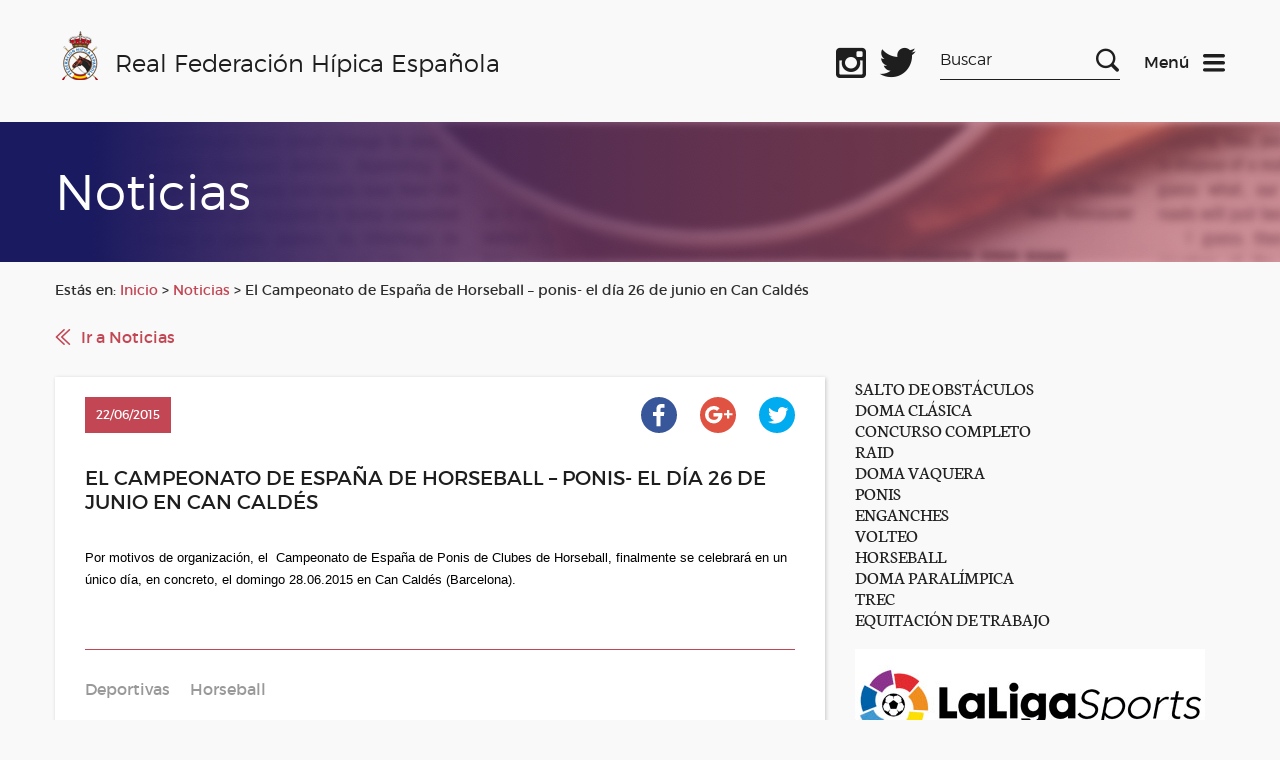

--- FILE ---
content_type: text/html; charset=UTF-8
request_url: https://rfhe.com/el-campeonato-de-espana-de-horseball-ponis-el-dia-26-de-junio-en-can-caldes/
body_size: 14668
content:
<!DOCTYPE html>
<!--[if IE 6]>
<html id="ie6" lang="es">
<![endif]-->
<!--[if IE 7]>
<html id="ie7" lang="es">
<![endif]-->
<!--[if IE 8]>
<html id="ie8" lang="es">
<![endif]-->
<!--[if !(IE 6) | !(IE 7) | !(IE 8)  ]><!-->
<html lang="es">
<!--<![endif]-->
<script data-service="google-analytics" data-category="statistics" type="text/plain">

  var _gaq = _gaq || [];
  _gaq.push(['_setAccount', 'UA-7004267-1']);
  _gaq.push(['_trackPageview']);

  (function() {
    var ga = document.createElement('script'); ga.type = 'text/javascript'; ga.async = true;
    ga.src = ('https:' == document.location.protocol ? 'https://ssl' : 'http://www') + '.google-analytics.com/ga.js';
    var s = document.getElementsByTagName('script')[0]; s.parentNode.insertBefore(ga, s);
  })();

</script>
<html lang="es">
    <head>
        <link rel="shortcut icon"href="/favicon.ico"/>
        <meta charset="UTF-8" />
        <META HTTP-EQUIV="Expires" CONTENT="Mon, 06 Jan 1990 00:00:01 GMT">
        <META HTTP-EQUIV="Pragma" CONTENT="no-cache">
        <meta name="viewport" content="width=device-width, initial-scale=1">
        <title>Real Federación Hípica Española</title>

        <!--[if lt IE 9]>
            <script src="http://html5shiv.googlecode.com/svn/trunk/html5.js"></script>
        <![endif]-->

        <link rel="stylesheet" href="https://rfhe.com/wp-content/themes/RFHE2017/style.css" type="text/css" media="screen" />
        <meta name='robots' content='max-image-preview:large' />
	<style>img:is([sizes="auto" i], [sizes^="auto," i]) { contain-intrinsic-size: 3000px 1500px }</style>
	<meta name="dlm-version" content="5.1.3"><link rel='dns-prefetch' href='//www.googletagmanager.com' />
<script type="text/javascript">
/* <![CDATA[ */
window._wpemojiSettings = {"baseUrl":"https:\/\/s.w.org\/images\/core\/emoji\/16.0.1\/72x72\/","ext":".png","svgUrl":"https:\/\/s.w.org\/images\/core\/emoji\/16.0.1\/svg\/","svgExt":".svg","source":{"wpemoji":"https:\/\/rfhe.com\/wp-includes\/js\/wp-emoji.js?ver=fe0ae3e29031ec08ee1d4213839c963c","twemoji":"https:\/\/rfhe.com\/wp-includes\/js\/twemoji.js?ver=fe0ae3e29031ec08ee1d4213839c963c"}};
/**
 * @output wp-includes/js/wp-emoji-loader.js
 */

/**
 * Emoji Settings as exported in PHP via _print_emoji_detection_script().
 * @typedef WPEmojiSettings
 * @type {object}
 * @property {?object} source
 * @property {?string} source.concatemoji
 * @property {?string} source.twemoji
 * @property {?string} source.wpemoji
 * @property {?boolean} DOMReady
 * @property {?Function} readyCallback
 */

/**
 * Support tests.
 * @typedef SupportTests
 * @type {object}
 * @property {?boolean} flag
 * @property {?boolean} emoji
 */

/**
 * IIFE to detect emoji support and load Twemoji if needed.
 *
 * @param {Window} window
 * @param {Document} document
 * @param {WPEmojiSettings} settings
 */
( function wpEmojiLoader( window, document, settings ) {
	if ( typeof Promise === 'undefined' ) {
		return;
	}

	var sessionStorageKey = 'wpEmojiSettingsSupports';
	var tests = [ 'flag', 'emoji' ];

	/**
	 * Checks whether the browser supports offloading to a Worker.
	 *
	 * @since 6.3.0
	 *
	 * @private
	 *
	 * @returns {boolean}
	 */
	function supportsWorkerOffloading() {
		return (
			typeof Worker !== 'undefined' &&
			typeof OffscreenCanvas !== 'undefined' &&
			typeof URL !== 'undefined' &&
			URL.createObjectURL &&
			typeof Blob !== 'undefined'
		);
	}

	/**
	 * @typedef SessionSupportTests
	 * @type {object}
	 * @property {number} timestamp
	 * @property {SupportTests} supportTests
	 */

	/**
	 * Get support tests from session.
	 *
	 * @since 6.3.0
	 *
	 * @private
	 *
	 * @returns {?SupportTests} Support tests, or null if not set or older than 1 week.
	 */
	function getSessionSupportTests() {
		try {
			/** @type {SessionSupportTests} */
			var item = JSON.parse(
				sessionStorage.getItem( sessionStorageKey )
			);
			if (
				typeof item === 'object' &&
				typeof item.timestamp === 'number' &&
				new Date().valueOf() < item.timestamp + 604800 && // Note: Number is a week in seconds.
				typeof item.supportTests === 'object'
			) {
				return item.supportTests;
			}
		} catch ( e ) {}
		return null;
	}

	/**
	 * Persist the supports in session storage.
	 *
	 * @since 6.3.0
	 *
	 * @private
	 *
	 * @param {SupportTests} supportTests Support tests.
	 */
	function setSessionSupportTests( supportTests ) {
		try {
			/** @type {SessionSupportTests} */
			var item = {
				supportTests: supportTests,
				timestamp: new Date().valueOf()
			};

			sessionStorage.setItem(
				sessionStorageKey,
				JSON.stringify( item )
			);
		} catch ( e ) {}
	}

	/**
	 * Checks if two sets of Emoji characters render the same visually.
	 *
	 * This is used to determine if the browser is rendering an emoji with multiple data points
	 * correctly. set1 is the emoji in the correct form, using a zero-width joiner. set2 is the emoji
	 * in the incorrect form, using a zero-width space. If the two sets render the same, then the browser
	 * does not support the emoji correctly.
	 *
	 * This function may be serialized to run in a Worker. Therefore, it cannot refer to variables from the containing
	 * scope. Everything must be passed by parameters.
	 *
	 * @since 4.9.0
	 *
	 * @private
	 *
	 * @param {CanvasRenderingContext2D} context 2D Context.
	 * @param {string} set1 Set of Emoji to test.
	 * @param {string} set2 Set of Emoji to test.
	 *
	 * @return {boolean} True if the two sets render the same.
	 */
	function emojiSetsRenderIdentically( context, set1, set2 ) {
		// Cleanup from previous test.
		context.clearRect( 0, 0, context.canvas.width, context.canvas.height );
		context.fillText( set1, 0, 0 );
		var rendered1 = new Uint32Array(
			context.getImageData(
				0,
				0,
				context.canvas.width,
				context.canvas.height
			).data
		);

		// Cleanup from previous test.
		context.clearRect( 0, 0, context.canvas.width, context.canvas.height );
		context.fillText( set2, 0, 0 );
		var rendered2 = new Uint32Array(
			context.getImageData(
				0,
				0,
				context.canvas.width,
				context.canvas.height
			).data
		);

		return rendered1.every( function ( rendered2Data, index ) {
			return rendered2Data === rendered2[ index ];
		} );
	}

	/**
	 * Checks if the center point of a single emoji is empty.
	 *
	 * This is used to determine if the browser is rendering an emoji with a single data point
	 * correctly. The center point of an incorrectly rendered emoji will be empty. A correctly
	 * rendered emoji will have a non-zero value at the center point.
	 *
	 * This function may be serialized to run in a Worker. Therefore, it cannot refer to variables from the containing
	 * scope. Everything must be passed by parameters.
	 *
	 * @since 6.8.2
	 *
	 * @private
	 *
	 * @param {CanvasRenderingContext2D} context 2D Context.
	 * @param {string} emoji Emoji to test.
	 *
	 * @return {boolean} True if the center point is empty.
	 */
	function emojiRendersEmptyCenterPoint( context, emoji ) {
		// Cleanup from previous test.
		context.clearRect( 0, 0, context.canvas.width, context.canvas.height );
		context.fillText( emoji, 0, 0 );

		// Test if the center point (16, 16) is empty (0,0,0,0).
		var centerPoint = context.getImageData(16, 16, 1, 1);
		for ( var i = 0; i < centerPoint.data.length; i++ ) {
			if ( centerPoint.data[ i ] !== 0 ) {
				// Stop checking the moment it's known not to be empty.
				return false;
			}
		}

		return true;
	}

	/**
	 * Determines if the browser properly renders Emoji that Twemoji can supplement.
	 *
	 * This function may be serialized to run in a Worker. Therefore, it cannot refer to variables from the containing
	 * scope. Everything must be passed by parameters.
	 *
	 * @since 4.2.0
	 *
	 * @private
	 *
	 * @param {CanvasRenderingContext2D} context 2D Context.
	 * @param {string} type Whether to test for support of "flag" or "emoji".
	 * @param {Function} emojiSetsRenderIdentically Reference to emojiSetsRenderIdentically function, needed due to minification.
	 * @param {Function} emojiRendersEmptyCenterPoint Reference to emojiRendersEmptyCenterPoint function, needed due to minification.
	 *
	 * @return {boolean} True if the browser can render emoji, false if it cannot.
	 */
	function browserSupportsEmoji( context, type, emojiSetsRenderIdentically, emojiRendersEmptyCenterPoint ) {
		var isIdentical;

		switch ( type ) {
			case 'flag':
				/*
				 * Test for Transgender flag compatibility. Added in Unicode 13.
				 *
				 * To test for support, we try to render it, and compare the rendering to how it would look if
				 * the browser doesn't render it correctly (white flag emoji + transgender symbol).
				 */
				isIdentical = emojiSetsRenderIdentically(
					context,
					'\uD83C\uDFF3\uFE0F\u200D\u26A7\uFE0F', // as a zero-width joiner sequence
					'\uD83C\uDFF3\uFE0F\u200B\u26A7\uFE0F' // separated by a zero-width space
				);

				if ( isIdentical ) {
					return false;
				}

				/*
				 * Test for Sark flag compatibility. This is the least supported of the letter locale flags,
				 * so gives us an easy test for full support.
				 *
				 * To test for support, we try to render it, and compare the rendering to how it would look if
				 * the browser doesn't render it correctly ([C] + [Q]).
				 */
				isIdentical = emojiSetsRenderIdentically(
					context,
					'\uD83C\uDDE8\uD83C\uDDF6', // as the sequence of two code points
					'\uD83C\uDDE8\u200B\uD83C\uDDF6' // as the two code points separated by a zero-width space
				);

				if ( isIdentical ) {
					return false;
				}

				/*
				 * Test for English flag compatibility. England is a country in the United Kingdom, it
				 * does not have a two letter locale code but rather a five letter sub-division code.
				 *
				 * To test for support, we try to render it, and compare the rendering to how it would look if
				 * the browser doesn't render it correctly (black flag emoji + [G] + [B] + [E] + [N] + [G]).
				 */
				isIdentical = emojiSetsRenderIdentically(
					context,
					// as the flag sequence
					'\uD83C\uDFF4\uDB40\uDC67\uDB40\uDC62\uDB40\uDC65\uDB40\uDC6E\uDB40\uDC67\uDB40\uDC7F',
					// with each code point separated by a zero-width space
					'\uD83C\uDFF4\u200B\uDB40\uDC67\u200B\uDB40\uDC62\u200B\uDB40\uDC65\u200B\uDB40\uDC6E\u200B\uDB40\uDC67\u200B\uDB40\uDC7F'
				);

				return ! isIdentical;
			case 'emoji':
				/*
				 * Does Emoji 16.0 cause the browser to go splat?
				 *
				 * To test for Emoji 16.0 support, try to render a new emoji: Splatter.
				 *
				 * The splatter emoji is a single code point emoji. Testing for browser support
				 * required testing the center point of the emoji to see if it is empty.
				 *
				 * 0xD83E 0xDEDF (\uD83E\uDEDF) == 🫟 Splatter.
				 *
				 * When updating this test, please ensure that the emoji is either a single code point
				 * or switch to using the emojiSetsRenderIdentically function and testing with a zero-width
				 * joiner vs a zero-width space.
				 */
				var notSupported = emojiRendersEmptyCenterPoint( context, '\uD83E\uDEDF' );
				return ! notSupported;
		}

		return false;
	}

	/**
	 * Checks emoji support tests.
	 *
	 * This function may be serialized to run in a Worker. Therefore, it cannot refer to variables from the containing
	 * scope. Everything must be passed by parameters.
	 *
	 * @since 6.3.0
	 *
	 * @private
	 *
	 * @param {string[]} tests Tests.
	 * @param {Function} browserSupportsEmoji Reference to browserSupportsEmoji function, needed due to minification.
	 * @param {Function} emojiSetsRenderIdentically Reference to emojiSetsRenderIdentically function, needed due to minification.
	 * @param {Function} emojiRendersEmptyCenterPoint Reference to emojiRendersEmptyCenterPoint function, needed due to minification.
	 *
	 * @return {SupportTests} Support tests.
	 */
	function testEmojiSupports( tests, browserSupportsEmoji, emojiSetsRenderIdentically, emojiRendersEmptyCenterPoint ) {
		var canvas;
		if (
			typeof WorkerGlobalScope !== 'undefined' &&
			self instanceof WorkerGlobalScope
		) {
			canvas = new OffscreenCanvas( 300, 150 ); // Dimensions are default for HTMLCanvasElement.
		} else {
			canvas = document.createElement( 'canvas' );
		}

		var context = canvas.getContext( '2d', { willReadFrequently: true } );

		/*
		 * Chrome on OS X added native emoji rendering in M41. Unfortunately,
		 * it doesn't work when the font is bolder than 500 weight. So, we
		 * check for bold rendering support to avoid invisible emoji in Chrome.
		 */
		context.textBaseline = 'top';
		context.font = '600 32px Arial';

		var supports = {};
		tests.forEach( function ( test ) {
			supports[ test ] = browserSupportsEmoji( context, test, emojiSetsRenderIdentically, emojiRendersEmptyCenterPoint );
		} );
		return supports;
	}

	/**
	 * Adds a script to the head of the document.
	 *
	 * @ignore
	 *
	 * @since 4.2.0
	 *
	 * @param {string} src The url where the script is located.
	 *
	 * @return {void}
	 */
	function addScript( src ) {
		var script = document.createElement( 'script' );
		script.src = src;
		script.defer = true;
		document.head.appendChild( script );
	}

	settings.supports = {
		everything: true,
		everythingExceptFlag: true
	};

	// Create a promise for DOMContentLoaded since the worker logic may finish after the event has fired.
	var domReadyPromise = new Promise( function ( resolve ) {
		document.addEventListener( 'DOMContentLoaded', resolve, {
			once: true
		} );
	} );

	// Obtain the emoji support from the browser, asynchronously when possible.
	new Promise( function ( resolve ) {
		var supportTests = getSessionSupportTests();
		if ( supportTests ) {
			resolve( supportTests );
			return;
		}

		if ( supportsWorkerOffloading() ) {
			try {
				// Note that the functions are being passed as arguments due to minification.
				var workerScript =
					'postMessage(' +
					testEmojiSupports.toString() +
					'(' +
					[
						JSON.stringify( tests ),
						browserSupportsEmoji.toString(),
						emojiSetsRenderIdentically.toString(),
						emojiRendersEmptyCenterPoint.toString()
					].join( ',' ) +
					'));';
				var blob = new Blob( [ workerScript ], {
					type: 'text/javascript'
				} );
				var worker = new Worker( URL.createObjectURL( blob ), { name: 'wpTestEmojiSupports' } );
				worker.onmessage = function ( event ) {
					supportTests = event.data;
					setSessionSupportTests( supportTests );
					worker.terminate();
					resolve( supportTests );
				};
				return;
			} catch ( e ) {}
		}

		supportTests = testEmojiSupports( tests, browserSupportsEmoji, emojiSetsRenderIdentically, emojiRendersEmptyCenterPoint );
		setSessionSupportTests( supportTests );
		resolve( supportTests );
	} )
		// Once the browser emoji support has been obtained from the session, finalize the settings.
		.then( function ( supportTests ) {
			/*
			 * Tests the browser support for flag emojis and other emojis, and adjusts the
			 * support settings accordingly.
			 */
			for ( var test in supportTests ) {
				settings.supports[ test ] = supportTests[ test ];

				settings.supports.everything =
					settings.supports.everything && settings.supports[ test ];

				if ( 'flag' !== test ) {
					settings.supports.everythingExceptFlag =
						settings.supports.everythingExceptFlag &&
						settings.supports[ test ];
				}
			}

			settings.supports.everythingExceptFlag =
				settings.supports.everythingExceptFlag &&
				! settings.supports.flag;

			// Sets DOMReady to false and assigns a ready function to settings.
			settings.DOMReady = false;
			settings.readyCallback = function () {
				settings.DOMReady = true;
			};
		} )
		.then( function () {
			return domReadyPromise;
		} )
		.then( function () {
			// When the browser can not render everything we need to load a polyfill.
			if ( ! settings.supports.everything ) {
				settings.readyCallback();

				var src = settings.source || {};

				if ( src.concatemoji ) {
					addScript( src.concatemoji );
				} else if ( src.wpemoji && src.twemoji ) {
					addScript( src.twemoji );
					addScript( src.wpemoji );
				}
			}
		} );
} )( window, document, window._wpemojiSettings );

/* ]]> */
</script>
<link rel='stylesheet' id='wordpress-plugin-random-post-slider-css' href='https://rfhe.com/wp-content/plugins/wordpress-plugin-random-post-slider/wordpress-plugin-random-post-slider.css?ver=fe0ae3e29031ec08ee1d4213839c963c' type='text/css' media='all' />
<style id='wp-emoji-styles-inline-css' type='text/css'>

	img.wp-smiley, img.emoji {
		display: inline !important;
		border: none !important;
		box-shadow: none !important;
		height: 1em !important;
		width: 1em !important;
		margin: 0 0.07em !important;
		vertical-align: -0.1em !important;
		background: none !important;
		padding: 0 !important;
	}
</style>
<link rel='stylesheet' id='wp-block-library-css' href='https://rfhe.com/wp-includes/css/dist/block-library/style.css?ver=fe0ae3e29031ec08ee1d4213839c963c' type='text/css' media='all' />
<style id='classic-theme-styles-inline-css' type='text/css'>
/**
 * These rules are needed for backwards compatibility.
 * They should match the button element rules in the base theme.json file.
 */
.wp-block-button__link {
	color: #ffffff;
	background-color: #32373c;
	border-radius: 9999px; /* 100% causes an oval, but any explicit but really high value retains the pill shape. */

	/* This needs a low specificity so it won't override the rules from the button element if defined in theme.json. */
	box-shadow: none;
	text-decoration: none;

	/* The extra 2px are added to size solids the same as the outline versions.*/
	padding: calc(0.667em + 2px) calc(1.333em + 2px);

	font-size: 1.125em;
}

.wp-block-file__button {
	background: #32373c;
	color: #ffffff;
	text-decoration: none;
}

</style>
<style id='global-styles-inline-css' type='text/css'>
:root{--wp--preset--aspect-ratio--square: 1;--wp--preset--aspect-ratio--4-3: 4/3;--wp--preset--aspect-ratio--3-4: 3/4;--wp--preset--aspect-ratio--3-2: 3/2;--wp--preset--aspect-ratio--2-3: 2/3;--wp--preset--aspect-ratio--16-9: 16/9;--wp--preset--aspect-ratio--9-16: 9/16;--wp--preset--color--black: #000000;--wp--preset--color--cyan-bluish-gray: #abb8c3;--wp--preset--color--white: #ffffff;--wp--preset--color--pale-pink: #f78da7;--wp--preset--color--vivid-red: #cf2e2e;--wp--preset--color--luminous-vivid-orange: #ff6900;--wp--preset--color--luminous-vivid-amber: #fcb900;--wp--preset--color--light-green-cyan: #7bdcb5;--wp--preset--color--vivid-green-cyan: #00d084;--wp--preset--color--pale-cyan-blue: #8ed1fc;--wp--preset--color--vivid-cyan-blue: #0693e3;--wp--preset--color--vivid-purple: #9b51e0;--wp--preset--gradient--vivid-cyan-blue-to-vivid-purple: linear-gradient(135deg,rgba(6,147,227,1) 0%,rgb(155,81,224) 100%);--wp--preset--gradient--light-green-cyan-to-vivid-green-cyan: linear-gradient(135deg,rgb(122,220,180) 0%,rgb(0,208,130) 100%);--wp--preset--gradient--luminous-vivid-amber-to-luminous-vivid-orange: linear-gradient(135deg,rgba(252,185,0,1) 0%,rgba(255,105,0,1) 100%);--wp--preset--gradient--luminous-vivid-orange-to-vivid-red: linear-gradient(135deg,rgba(255,105,0,1) 0%,rgb(207,46,46) 100%);--wp--preset--gradient--very-light-gray-to-cyan-bluish-gray: linear-gradient(135deg,rgb(238,238,238) 0%,rgb(169,184,195) 100%);--wp--preset--gradient--cool-to-warm-spectrum: linear-gradient(135deg,rgb(74,234,220) 0%,rgb(151,120,209) 20%,rgb(207,42,186) 40%,rgb(238,44,130) 60%,rgb(251,105,98) 80%,rgb(254,248,76) 100%);--wp--preset--gradient--blush-light-purple: linear-gradient(135deg,rgb(255,206,236) 0%,rgb(152,150,240) 100%);--wp--preset--gradient--blush-bordeaux: linear-gradient(135deg,rgb(254,205,165) 0%,rgb(254,45,45) 50%,rgb(107,0,62) 100%);--wp--preset--gradient--luminous-dusk: linear-gradient(135deg,rgb(255,203,112) 0%,rgb(199,81,192) 50%,rgb(65,88,208) 100%);--wp--preset--gradient--pale-ocean: linear-gradient(135deg,rgb(255,245,203) 0%,rgb(182,227,212) 50%,rgb(51,167,181) 100%);--wp--preset--gradient--electric-grass: linear-gradient(135deg,rgb(202,248,128) 0%,rgb(113,206,126) 100%);--wp--preset--gradient--midnight: linear-gradient(135deg,rgb(2,3,129) 0%,rgb(40,116,252) 100%);--wp--preset--font-size--small: 13px;--wp--preset--font-size--medium: 20px;--wp--preset--font-size--large: 36px;--wp--preset--font-size--x-large: 42px;--wp--preset--spacing--20: 0.44rem;--wp--preset--spacing--30: 0.67rem;--wp--preset--spacing--40: 1rem;--wp--preset--spacing--50: 1.5rem;--wp--preset--spacing--60: 2.25rem;--wp--preset--spacing--70: 3.38rem;--wp--preset--spacing--80: 5.06rem;--wp--preset--shadow--natural: 6px 6px 9px rgba(0, 0, 0, 0.2);--wp--preset--shadow--deep: 12px 12px 50px rgba(0, 0, 0, 0.4);--wp--preset--shadow--sharp: 6px 6px 0px rgba(0, 0, 0, 0.2);--wp--preset--shadow--outlined: 6px 6px 0px -3px rgba(255, 255, 255, 1), 6px 6px rgba(0, 0, 0, 1);--wp--preset--shadow--crisp: 6px 6px 0px rgba(0, 0, 0, 1);}:where(.is-layout-flex){gap: 0.5em;}:where(.is-layout-grid){gap: 0.5em;}body .is-layout-flex{display: flex;}.is-layout-flex{flex-wrap: wrap;align-items: center;}.is-layout-flex > :is(*, div){margin: 0;}body .is-layout-grid{display: grid;}.is-layout-grid > :is(*, div){margin: 0;}:where(.wp-block-columns.is-layout-flex){gap: 2em;}:where(.wp-block-columns.is-layout-grid){gap: 2em;}:where(.wp-block-post-template.is-layout-flex){gap: 1.25em;}:where(.wp-block-post-template.is-layout-grid){gap: 1.25em;}.has-black-color{color: var(--wp--preset--color--black) !important;}.has-cyan-bluish-gray-color{color: var(--wp--preset--color--cyan-bluish-gray) !important;}.has-white-color{color: var(--wp--preset--color--white) !important;}.has-pale-pink-color{color: var(--wp--preset--color--pale-pink) !important;}.has-vivid-red-color{color: var(--wp--preset--color--vivid-red) !important;}.has-luminous-vivid-orange-color{color: var(--wp--preset--color--luminous-vivid-orange) !important;}.has-luminous-vivid-amber-color{color: var(--wp--preset--color--luminous-vivid-amber) !important;}.has-light-green-cyan-color{color: var(--wp--preset--color--light-green-cyan) !important;}.has-vivid-green-cyan-color{color: var(--wp--preset--color--vivid-green-cyan) !important;}.has-pale-cyan-blue-color{color: var(--wp--preset--color--pale-cyan-blue) !important;}.has-vivid-cyan-blue-color{color: var(--wp--preset--color--vivid-cyan-blue) !important;}.has-vivid-purple-color{color: var(--wp--preset--color--vivid-purple) !important;}.has-black-background-color{background-color: var(--wp--preset--color--black) !important;}.has-cyan-bluish-gray-background-color{background-color: var(--wp--preset--color--cyan-bluish-gray) !important;}.has-white-background-color{background-color: var(--wp--preset--color--white) !important;}.has-pale-pink-background-color{background-color: var(--wp--preset--color--pale-pink) !important;}.has-vivid-red-background-color{background-color: var(--wp--preset--color--vivid-red) !important;}.has-luminous-vivid-orange-background-color{background-color: var(--wp--preset--color--luminous-vivid-orange) !important;}.has-luminous-vivid-amber-background-color{background-color: var(--wp--preset--color--luminous-vivid-amber) !important;}.has-light-green-cyan-background-color{background-color: var(--wp--preset--color--light-green-cyan) !important;}.has-vivid-green-cyan-background-color{background-color: var(--wp--preset--color--vivid-green-cyan) !important;}.has-pale-cyan-blue-background-color{background-color: var(--wp--preset--color--pale-cyan-blue) !important;}.has-vivid-cyan-blue-background-color{background-color: var(--wp--preset--color--vivid-cyan-blue) !important;}.has-vivid-purple-background-color{background-color: var(--wp--preset--color--vivid-purple) !important;}.has-black-border-color{border-color: var(--wp--preset--color--black) !important;}.has-cyan-bluish-gray-border-color{border-color: var(--wp--preset--color--cyan-bluish-gray) !important;}.has-white-border-color{border-color: var(--wp--preset--color--white) !important;}.has-pale-pink-border-color{border-color: var(--wp--preset--color--pale-pink) !important;}.has-vivid-red-border-color{border-color: var(--wp--preset--color--vivid-red) !important;}.has-luminous-vivid-orange-border-color{border-color: var(--wp--preset--color--luminous-vivid-orange) !important;}.has-luminous-vivid-amber-border-color{border-color: var(--wp--preset--color--luminous-vivid-amber) !important;}.has-light-green-cyan-border-color{border-color: var(--wp--preset--color--light-green-cyan) !important;}.has-vivid-green-cyan-border-color{border-color: var(--wp--preset--color--vivid-green-cyan) !important;}.has-pale-cyan-blue-border-color{border-color: var(--wp--preset--color--pale-cyan-blue) !important;}.has-vivid-cyan-blue-border-color{border-color: var(--wp--preset--color--vivid-cyan-blue) !important;}.has-vivid-purple-border-color{border-color: var(--wp--preset--color--vivid-purple) !important;}.has-vivid-cyan-blue-to-vivid-purple-gradient-background{background: var(--wp--preset--gradient--vivid-cyan-blue-to-vivid-purple) !important;}.has-light-green-cyan-to-vivid-green-cyan-gradient-background{background: var(--wp--preset--gradient--light-green-cyan-to-vivid-green-cyan) !important;}.has-luminous-vivid-amber-to-luminous-vivid-orange-gradient-background{background: var(--wp--preset--gradient--luminous-vivid-amber-to-luminous-vivid-orange) !important;}.has-luminous-vivid-orange-to-vivid-red-gradient-background{background: var(--wp--preset--gradient--luminous-vivid-orange-to-vivid-red) !important;}.has-very-light-gray-to-cyan-bluish-gray-gradient-background{background: var(--wp--preset--gradient--very-light-gray-to-cyan-bluish-gray) !important;}.has-cool-to-warm-spectrum-gradient-background{background: var(--wp--preset--gradient--cool-to-warm-spectrum) !important;}.has-blush-light-purple-gradient-background{background: var(--wp--preset--gradient--blush-light-purple) !important;}.has-blush-bordeaux-gradient-background{background: var(--wp--preset--gradient--blush-bordeaux) !important;}.has-luminous-dusk-gradient-background{background: var(--wp--preset--gradient--luminous-dusk) !important;}.has-pale-ocean-gradient-background{background: var(--wp--preset--gradient--pale-ocean) !important;}.has-electric-grass-gradient-background{background: var(--wp--preset--gradient--electric-grass) !important;}.has-midnight-gradient-background{background: var(--wp--preset--gradient--midnight) !important;}.has-small-font-size{font-size: var(--wp--preset--font-size--small) !important;}.has-medium-font-size{font-size: var(--wp--preset--font-size--medium) !important;}.has-large-font-size{font-size: var(--wp--preset--font-size--large) !important;}.has-x-large-font-size{font-size: var(--wp--preset--font-size--x-large) !important;}
:where(.wp-block-post-template.is-layout-flex){gap: 1.25em;}:where(.wp-block-post-template.is-layout-grid){gap: 1.25em;}
:where(.wp-block-columns.is-layout-flex){gap: 2em;}:where(.wp-block-columns.is-layout-grid){gap: 2em;}
:root :where(.wp-block-pullquote){font-size: 1.5em;line-height: 1.6;}
</style>
<link rel='stylesheet' id='advpsStyleSheet-css' href='https://rfhe.com/wp-content/plugins/advanced-post-slider/advps-style.css?ver=fe0ae3e29031ec08ee1d4213839c963c' type='text/css' media='all' />
<link rel='stylesheet' id='cmplz-general-css' href='https://rfhe.com/wp-content/plugins/complianz-gdpr/assets/css/cookieblocker.css?ver=1762230309' type='text/css' media='all' />
<script type="text/javascript" src="https://rfhe.com/wp-includes/js/jquery/jquery.js?ver=3.7.1" id="jquery-core-js"></script>
<script type="text/javascript" src="https://rfhe.com/wp-includes/js/jquery/jquery-migrate.js?ver=3.4.1" id="jquery-migrate-js"></script>
<script type="text/javascript" src="https://rfhe.com/wp-content/themes/RFHE2017/js/vendor/jquery-ui.min.js?ver=1747053740" id="jquery-ui-js"></script>
<script type="text/javascript" src="https://rfhe.com/wp-content/themes/RFHE2017/js/vendor/swiper.js?ver=1747053740" id="swiper-js"></script>
<script type="text/javascript" src="https://rfhe.com/wp-content/themes/RFHE2017/js/vendor/aos.js?ver=1747053740" id="aos-js"></script>
<script type="text/javascript" src="https://rfhe.com/wp-content/themes/RFHE2017/js/scripts.js?ver=1747053740" id="miscript-js"></script>
<script type="text/javascript" src="https://rfhe.com/wp-content/plugins/wordpress-plugin-random-post-slider/js/jquery.cycle.all.latest.js?ver=fe0ae3e29031ec08ee1d4213839c963c" id="jquery.cycle.all.latest-js"></script>
<script type="text/javascript" src="https://rfhe.com/wp-content/plugins/advanced-post-slider/js/advps.frnt.script.js?ver=fe0ae3e29031ec08ee1d4213839c963c" id="advps_front_script-js"></script>
<script type="text/javascript" src="https://rfhe.com/wp-content/plugins/advanced-post-slider/bxslider/jquery.bxslider.min.js?ver=fe0ae3e29031ec08ee1d4213839c963c" id="advps_jbx-js"></script>
<script type="text/javascript" id="breeze-prefetch-js-extra">
/* <![CDATA[ */
var breeze_prefetch = {"local_url":"https:\/\/rfhe.com","ignore_remote_prefetch":"1","ignore_list":["wp-admin","wp-login.php"]};
/* ]]> */
</script>
<script type="text/javascript" src="https://rfhe.com/wp-content/plugins/breeze/assets/js/js-front-end/breeze-prefetch-links.min.js?ver=2.2.20" id="breeze-prefetch-js"></script>

<!-- Fragmento de código de la etiqueta de Google (gtag.js) añadida por Site Kit -->
<!-- Fragmento de código de Google Analytics añadido por Site Kit -->
<script type="text/javascript" src="https://www.googletagmanager.com/gtag/js?id=G-QPWL4DWQ28" id="google_gtagjs-js" async></script>
<script type="text/javascript" id="google_gtagjs-js-after">
/* <![CDATA[ */
window.dataLayer = window.dataLayer || [];function gtag(){dataLayer.push(arguments);}
gtag("set","linker",{"domains":["rfhe.com"]});
gtag("js", new Date());
gtag("set", "developer_id.dZTNiMT", true);
gtag("config", "G-QPWL4DWQ28");
/* ]]> */
</script>
<link rel="https://api.w.org/" href="https://rfhe.com/wp-json/" /><link rel="alternate" title="JSON" type="application/json" href="https://rfhe.com/wp-json/wp/v2/posts/11355" /><link rel="EditURI" type="application/rsd+xml" title="RSD" href="https://rfhe.com/xmlrpc.php?rsd" />

<link rel="canonical" href="https://rfhe.com/el-campeonato-de-espana-de-horseball-ponis-el-dia-26-de-junio-en-can-caldes/" />
<link rel='shortlink' href='https://rfhe.com/?p=11355' />
<link rel="alternate" title="oEmbed (JSON)" type="application/json+oembed" href="https://rfhe.com/wp-json/oembed/1.0/embed?url=https%3A%2F%2Frfhe.com%2Fel-campeonato-de-espana-de-horseball-ponis-el-dia-26-de-junio-en-can-caldes%2F" />
<link rel="alternate" title="oEmbed (XML)" type="text/xml+oembed" href="https://rfhe.com/wp-json/oembed/1.0/embed?url=https%3A%2F%2Frfhe.com%2Fel-campeonato-de-espana-de-horseball-ponis-el-dia-26-de-junio-en-can-caldes%2F&#038;format=xml" />
<meta name="generator" content="Site Kit by Google 1.165.0" />			<style>.cmplz-hidden {
					display: none !important;
				}</style>        <link rel="apple-touch-icon" sizes="57x57" href="/apple-icon-57x57.png">
<link rel="apple-touch-icon" sizes="60x60" href="/apple-icon-60x60.png">
<link rel="apple-touch-icon" sizes="72x72" href="/apple-icon-72x72.png">
<link rel="apple-touch-icon" sizes="76x76" href="/apple-icon-76x76.png">
<link rel="apple-touch-icon" sizes="114x114" href="/apple-icon-114x114.png">
<link rel="apple-touch-icon" sizes="120x120" href="/apple-icon-120x120.png">
<link rel="apple-touch-icon" sizes="144x144" href="/apple-icon-144x144.png">
<link rel="apple-touch-icon" sizes="152x152" href="/apple-icon-152x152.png">
<link rel="apple-touch-icon" sizes="180x180" href="/apple-icon-180x180.png">
<link rel="icon" type="image/png" sizes="192x192"  href="/android-icon-192x192.png">
<link rel="icon" type="image/png" sizes="32x32" href="/favicon-32x32.png">
<link rel="icon" type="image/png" sizes="96x96" href="/favicon-96x96.png">
<link rel="icon" type="image/png" sizes="16x16" href="/favicon-16x16.png">
<link rel="manifest" href="/manifest.json">
<meta name="msapplication-TileColor" content="#ffffff">
<meta name="msapplication-TileImage" content="/ms-icon-144x144.png">
<meta name="theme-color" content="#ffffff">
    </head>

    <body>
        <header class="header" data-function="nav--header">
                <div class="header__top">
                     <div class="wrapper">
                        <div class="row">
                            <div class="col-xs-6 col-md-3 col-lg-7">
                                <div class="header__left">
                                    <a href="https://rfhe.com" class="logo" title="logo">
                                        <img class="logo__img" src="https://rfhe.com/wp-content/themes/RFHE2017/img/logo.png" alt="Real Federación Hípica Española" />
                                        <span class="logo__text">Real Federación Hípica Española</span>
                                    </a>
                                    <a href="https://rfhe.com" class="logo logo--mobile" title="logo">
                                        <img class="logo__img" src="https://rfhe.com/wp-content/themes/RFHE2017/img/logo.png" alt="Real Federación Hípica Española" />
                                        <span class="logo__text">RFHE</span>
                                    </a>
                                </div>
                            </div>
                            <div class="col-xs-6 col-md-9 col-lg-5">
                                <div class="header__right">
                                    <div class="header__social">
										<a target="_blank" class="header__social-icon header__social-icon--facebook" href="https://www.facebook.com/Real-Federaci%C3%B3n-H%C3%ADpica-Espa%C3%B1ola-1019825971457479/" title="Facebook oficial"></a>
                                        <a target="_blank" class="header__social-icon header__social-icon--instagram" href="https://www.instagram.com/rfhe_oficial/" title="Instagram oficial"></a>
                                        <a target="_blank" class="header__social-icon header__social-icon--twitter" href="https://twitter.com/rfhe_" title="Twitter oficial"></a>
                                    </div>
                                    <div class="header__search-box xs-hide sm-hide">
                                        <form method="get" id="searchform" action="https://rfhe.com/">
    <label for="s" class="assistive-text">Search</label>
    <input type="text" class="field" name="s" id="s" placeholder="Buscar" />
    <input type="submit" class="submit" name="submit" id="searchsubmit" value="Search" />
</form>                                    </div>


                                    <div class="header__menu">
                                    <a href="#" title="Menu" data-function="nav--init">
                                        <span class="header__menu-text">Menú</span>
                                        <img class="header__icon" src="https://rfhe.com/wp-content/themes/RFHE2017/img/icons/menu-dark.svg" alt="Menu">
                                    </a>
                                    <a href="#" class="header__icon u-hide" title="Menu" data-function="nav--init">
                                        <span class="header__menu-text header__menu-text--light">Menú</span>
                                        <img src="https://rfhe.com/wp-content/themes/RFHE2017/img/icons/close.svg" alt="Menu">
                                    </a>
                                    </div>
                                </div>
                            </div>
                        </div>
                    </div>
                </div>
                <nav data-fuction="nav--content" class="nav">
                    <div class="wrapper xs-hide sm-hide md-hide">
                        <div class="nav__blocks ">
                            <div class="nav__block">
                                <span class="nav__title">General</span>
                                <div class="menu-header"><ul id="menu-e" class="menu"><li id="menu-item-29385" class="menu-item menu-item-type-post_type menu-item-object-page menu-item-29385"><a href="https://rfhe.com/digital-rfhe/">DIGITAL RFHE</a></li>
<li id="menu-item-408" class="menu-item menu-item-type-post_type menu-item-object-page menu-item-408"><a href="https://rfhe.com/informacion-rfhe/">INFORMACIÓN RFHE</a></li>
<li id="menu-item-38443" class="menu-item menu-item-type-post_type menu-item-object-page menu-item-38443"><a href="https://rfhe.com/comite-de-bienestar-del-caballo/">COMITÉ DE BIENESTAR DEL CABALLO</a></li>
<li id="menu-item-38259" class="menu-item menu-item-type-post_type menu-item-object-page menu-item-privacy-policy menu-item-38259"><a rel="privacy-policy" href="https://rfhe.com/proteccion-de-datos/">PROTECCIÓN DE DATOS</a></li>
<li id="menu-item-27063" class="menu-item menu-item-type-post_type menu-item-object-page menu-item-27063"><a href="https://rfhe.com/noticias/">NOTICIAS</a></li>
<li id="menu-item-30054" class="menu-item menu-item-type-post_type menu-item-object-page menu-item-30054"><a href="https://rfhe.com/seguros/">SEGUROS</a></li>
<li id="menu-item-16032" class="menu-item menu-item-type-post_type menu-item-object-page menu-item-16032"><a href="https://rfhe.com/informacion-economica-y-porecios/">INFORMACIÓN ECONÓMICA Y PRECIOS</a></li>
<li id="menu-item-407" class="menu-item menu-item-type-post_type menu-item-object-page menu-item-407"><a href="https://rfhe.com/federaciones-autonomicas/">FEDERACIONES AUTONÓMICAS</a></li>
<li id="menu-item-16205" class="menu-item menu-item-type-post_type menu-item-object-page menu-item-16205"><a href="https://rfhe.com/disciplinas/">DISCIPLINAS</a></li>
<li id="menu-item-405" class="menu-item menu-item-type-post_type menu-item-object-page menu-item-405"><a href="https://rfhe.com/competiciones/">COMPETICIÓN, CALENDARIOS Y RESULTADOS</a></li>
<li id="menu-item-23689" class="menu-item menu-item-type-post_type menu-item-object-page menu-item-23689"><a href="https://rfhe.com/disciplinas/palmares-los-campeonatos-espana-disciplinas/">Palmarés de los Campeonatos de España por disciplinas</a></li>
<li id="menu-item-23959" class="menu-item menu-item-type-post_type menu-item-object-page menu-item-23959"><a href="https://rfhe.com/procesos-electorales/">PROCESOS ELECTORALES</a></li>
<li id="menu-item-18530" class="menu-item menu-item-type-post_type menu-item-object-page menu-item-18530"><a href="https://rfhe.com/mapa-del-sitio/">MAPA DEL SITIO</a></li>
<li id="menu-item-19534" class="menu-item menu-item-type-post_type menu-item-object-page menu-item-19534"><a href="https://rfhe.com/newsletter-2/">NEWSLETTER</a></li>
<li id="menu-item-26762" class="menu-item menu-item-type-taxonomy menu-item-object-category menu-item-26762"><a href="https://rfhe.com/category/clipmyhorse/">ClipMyHorse.TV</a></li>
</ul></div>                            </div>
                            <div class="nav__block">
                                <span class="nav__title">Otras Secciones</span>
                                <div class="menu-header"><ul id="menu-d" class="menu"><li id="menu-item-27429" class="menu-item menu-item-type-custom menu-item-object-custom menu-item-27429"><a href="https://rfhe.com/estudioecuestre/">ESTUDIO SOBRE EL IMPACTO ECONOMICO DEL SECTOR ECUESTRE</a></li>
<li id="menu-item-30338" class="menu-item menu-item-type-post_type menu-item-object-page menu-item-30338"><a href="https://rfhe.com/equino-equidad/">Equino Equidad</a></li>
<li id="menu-item-26351" class="menu-item menu-item-type-post_type menu-item-object-page menu-item-has-children menu-item-26351"><a href="https://rfhe.com/rinoneumonitis/">RINONEUMONITIS</a>
<ul class="sub-menu">
	<li id="menu-item-31536" class="menu-item menu-item-type-taxonomy menu-item-object-category menu-item-31536"><a href="https://rfhe.com/category/rinoneumonitis/ehv-1/">E H V-1</a></li>
</ul>
</li>
<li id="menu-item-24022" class="menu-item menu-item-type-post_type menu-item-object-page menu-item-24022"><a href="https://rfhe.com/covid-19/">COVID-19</a></li>
<li id="menu-item-38787" class="menu-item menu-item-type-post_type menu-item-object-page menu-item-38787"><a href="https://rfhe.com/pnctd/">P N C T D</a></li>
<li id="menu-item-26832" class="menu-item menu-item-type-post_type menu-item-object-page menu-item-26832"><a href="https://rfhe.com/formacion-rfhe/">FORMACIÓN RFHE 2025</a></li>
<li id="menu-item-877" class="menu-item menu-item-type-post_type menu-item-object-page menu-item-877"><a href="https://rfhe.com/oficiales/">OFICIALES</a></li>
<li id="menu-item-26096" class="menu-item menu-item-type-post_type menu-item-object-page menu-item-26096"><a href="https://rfhe.com/propietarios-y-criadores/">PROPIETARIOS Y CRIADORES</a></li>
<li id="menu-item-26097" class="menu-item menu-item-type-post_type menu-item-object-page menu-item-26097"><a href="https://rfhe.com/comites-organizadores/">COMITÉS ORGANIZADORES</a></li>
<li id="menu-item-395" class="menu-item menu-item-type-post_type menu-item-object-page menu-item-395"><a href="https://rfhe.com/informacion-rfhe/documentacion/documentos-del-caballo/">DOCUMENTOS DEL CABALLO</a></li>
<li id="menu-item-394" class="menu-item menu-item-type-post_type menu-item-object-page menu-item-394"><a href="https://rfhe.com/informacion-rfhe/documentacion/documentos-del-jinete/">DOCUMENTOS DEL JINETE</a></li>
<li id="menu-item-392" class="menu-item menu-item-type-post_type menu-item-object-page menu-item-392"><a href="https://rfhe.com/dopaje/">CONTROL DE DOPAJE</a></li>
<li id="menu-item-18026" class="menu-item menu-item-type-post_type menu-item-object-page menu-item-18026"><a href="https://rfhe.com/mujer-y-deporte-2/">MUJER Y DEPORTE</a></li>
</ul></div>                            </div>
                            <div class="nav__block nav__block--more">
                                <span class="nav__title">Gestión Hípica</span>
                                <p class="nav__text">
                                    Este acceso es exclusivamente para personal autorizado
                                </p>
                                <p class="nav__min-text">El acceso a la Gestión Hípica (GHI) no es posible si no ha instalado, previamente, una serie de “Módulos” necesarios para la ejecución del aplicativo.Para instalar estos módulo, pulse en el siguiente link.</p>
                               <a class="nav__link" href="https://www.cbservicios.net/Magic94Scripts/mgrqispi94.dll?APPNAME=CBRFHE&PRGNAME=RFHEINSTALA" title="Ver instrucciones para instalar los módulos">Ver instrucciones para instalar los módulos</a>

                                <p class="nav__min-text">En el caso de tener ya instalados estos Módulos, pulse en en los siguientes link´s:</p>
                                <div class="box box--small box--no-lr">
                                    <a class="button button--light button--center button--full" href="https://www.cbservicios.net/CBRFHE" title="Entrar en la Gestión Hípica">Entrar en la Gestión Hípica</a>
                                </div>
                                <div class="box box--small box--no-lr">
                                    <a class="button button--light button--center button--full" href="https://www.cbservicios.net/rfhe/int/coralt.html" title="Darse de alta como comité organizador">Darse de alta como comité organizador</a>
                                </div>
                                <a class="nav__link" href="https://rfhe.com/wp-content/uploads/2025/10/Gestion_Hipica_Edge.pdf" title="Configuración Microsoft Edge para Gestión">Configuración Microsoft Edge para Gestión</a>
								<a class="nav__link" href="https://www.cbservicios.net/Magic94Scripts/Mgrqispi94.dll?APPNAME=CBRFHE&PRGNAME=RFHECORSOLDUP&ARGUMENTS=-AS" title="Petición de duplicado de llave de acceso">Petición de duplicado de llave de acceso</a>
                                <a class="nav__link" href="https://www.cbservicios.net/Magic94Scripts/mgrqispi94.dll?APPNAME=CBRFHE&PRGNAME=RFHETMOP200" title="Búsqueda de licencias">Búsqueda de licencias</a>
								<p class="nav__min-text">Para cualquier otra consulta llamar al 91 436 42 00  <br/><a style="h2" href="http://www.rfhe.com/informacion-rfhe/contactos-y-buzon-del-federado/"> Más Información</a> </p>
								                               
                            </div>
                        </div>
                    </div>


                    <div data-function="tabs" class="nav__blocks lg-hide xl-hide">
                        <ul class="wrapper">
                            <li class="nav__tab-header"><a class="nav__title" href="#tabs-1">General</a></li>
                            <li class="nav__tab-header"><a class="nav__title" href="#tabs-2">Otras Secciones</a></li>
                            <li class="nav__tab-header"><a class="nav__title" href="#tabs-3">Gestión Hípica</a></li>
                        </ul>
                        <div class="wrapper">

                            <div id="tabs-1">
                                <div class="nav__block">
                                    <div class="menu-header"><ul id="menu-e-1" class="menu"><li class="menu-item menu-item-type-post_type menu-item-object-page menu-item-29385"><a href="https://rfhe.com/digital-rfhe/">DIGITAL RFHE</a></li>
<li class="menu-item menu-item-type-post_type menu-item-object-page menu-item-408"><a href="https://rfhe.com/informacion-rfhe/">INFORMACIÓN RFHE</a></li>
<li class="menu-item menu-item-type-post_type menu-item-object-page menu-item-38443"><a href="https://rfhe.com/comite-de-bienestar-del-caballo/">COMITÉ DE BIENESTAR DEL CABALLO</a></li>
<li class="menu-item menu-item-type-post_type menu-item-object-page menu-item-privacy-policy menu-item-38259"><a rel="privacy-policy" href="https://rfhe.com/proteccion-de-datos/">PROTECCIÓN DE DATOS</a></li>
<li class="menu-item menu-item-type-post_type menu-item-object-page menu-item-27063"><a href="https://rfhe.com/noticias/">NOTICIAS</a></li>
<li class="menu-item menu-item-type-post_type menu-item-object-page menu-item-30054"><a href="https://rfhe.com/seguros/">SEGUROS</a></li>
<li class="menu-item menu-item-type-post_type menu-item-object-page menu-item-16032"><a href="https://rfhe.com/informacion-economica-y-porecios/">INFORMACIÓN ECONÓMICA Y PRECIOS</a></li>
<li class="menu-item menu-item-type-post_type menu-item-object-page menu-item-407"><a href="https://rfhe.com/federaciones-autonomicas/">FEDERACIONES AUTONÓMICAS</a></li>
<li class="menu-item menu-item-type-post_type menu-item-object-page menu-item-16205"><a href="https://rfhe.com/disciplinas/">DISCIPLINAS</a></li>
<li class="menu-item menu-item-type-post_type menu-item-object-page menu-item-405"><a href="https://rfhe.com/competiciones/">COMPETICIÓN, CALENDARIOS Y RESULTADOS</a></li>
<li class="menu-item menu-item-type-post_type menu-item-object-page menu-item-23689"><a href="https://rfhe.com/disciplinas/palmares-los-campeonatos-espana-disciplinas/">Palmarés de los Campeonatos de España por disciplinas</a></li>
<li class="menu-item menu-item-type-post_type menu-item-object-page menu-item-23959"><a href="https://rfhe.com/procesos-electorales/">PROCESOS ELECTORALES</a></li>
<li class="menu-item menu-item-type-post_type menu-item-object-page menu-item-18530"><a href="https://rfhe.com/mapa-del-sitio/">MAPA DEL SITIO</a></li>
<li class="menu-item menu-item-type-post_type menu-item-object-page menu-item-19534"><a href="https://rfhe.com/newsletter-2/">NEWSLETTER</a></li>
<li class="menu-item menu-item-type-taxonomy menu-item-object-category menu-item-26762"><a href="https://rfhe.com/category/clipmyhorse/">ClipMyHorse.TV</a></li>
</ul></div>                                </div>                            </div>
                            <div id="tabs-2">
                                <div class="nav__block">
                                    <div class="menu-header"><ul id="menu-d-1" class="menu"><li class="menu-item menu-item-type-custom menu-item-object-custom menu-item-27429"><a href="https://rfhe.com/estudioecuestre/">ESTUDIO SOBRE EL IMPACTO ECONOMICO DEL SECTOR ECUESTRE</a></li>
<li class="menu-item menu-item-type-post_type menu-item-object-page menu-item-30338"><a href="https://rfhe.com/equino-equidad/">Equino Equidad</a></li>
<li class="menu-item menu-item-type-post_type menu-item-object-page menu-item-has-children menu-item-26351"><a href="https://rfhe.com/rinoneumonitis/">RINONEUMONITIS</a>
<ul class="sub-menu">
	<li class="menu-item menu-item-type-taxonomy menu-item-object-category menu-item-31536"><a href="https://rfhe.com/category/rinoneumonitis/ehv-1/">E H V-1</a></li>
</ul>
</li>
<li class="menu-item menu-item-type-post_type menu-item-object-page menu-item-24022"><a href="https://rfhe.com/covid-19/">COVID-19</a></li>
<li class="menu-item menu-item-type-post_type menu-item-object-page menu-item-38787"><a href="https://rfhe.com/pnctd/">P N C T D</a></li>
<li class="menu-item menu-item-type-post_type menu-item-object-page menu-item-26832"><a href="https://rfhe.com/formacion-rfhe/">FORMACIÓN RFHE 2025</a></li>
<li class="menu-item menu-item-type-post_type menu-item-object-page menu-item-877"><a href="https://rfhe.com/oficiales/">OFICIALES</a></li>
<li class="menu-item menu-item-type-post_type menu-item-object-page menu-item-26096"><a href="https://rfhe.com/propietarios-y-criadores/">PROPIETARIOS Y CRIADORES</a></li>
<li class="menu-item menu-item-type-post_type menu-item-object-page menu-item-26097"><a href="https://rfhe.com/comites-organizadores/">COMITÉS ORGANIZADORES</a></li>
<li class="menu-item menu-item-type-post_type menu-item-object-page menu-item-395"><a href="https://rfhe.com/informacion-rfhe/documentacion/documentos-del-caballo/">DOCUMENTOS DEL CABALLO</a></li>
<li class="menu-item menu-item-type-post_type menu-item-object-page menu-item-394"><a href="https://rfhe.com/informacion-rfhe/documentacion/documentos-del-jinete/">DOCUMENTOS DEL JINETE</a></li>
<li class="menu-item menu-item-type-post_type menu-item-object-page menu-item-392"><a href="https://rfhe.com/dopaje/">CONTROL DE DOPAJE</a></li>
<li class="menu-item menu-item-type-post_type menu-item-object-page menu-item-18026"><a href="https://rfhe.com/mujer-y-deporte-2/">MUJER Y DEPORTE</a></li>
</ul></div>                                </div>                            
							</div>
                            <div id="tabs-3">
                                <div class="nav__block nav__block--more">
                                    <p class="nav__text">Este acceso es exclusivamente para personal autorizado</p>
                                    <p class="nav__min-text">El acceso a la Gestión Hípica (GHI) no es posible si no ha instalado, previamente, una serie de “Módulos” necesarios para la ejecución del aplicativo.Para instalar estos módulo, púlse en el siguiente link.</p>
                                   	<a class="nav__link" href="https://www.cbservicios.net/rfhe/int/coralt.html" title="Ver instrucciones para instalar los módulos">Ver instrucciones para instalar los módulos</a>
									<a class="nav__link" href="https://rfhe.com/wp-content/uploads/2025/10/Gestion_Hipica_Edge.pdf" title="Configuración Microsoft Edge para GEstión">Configuración Microsoft Edge para GEstión</a>
                                    <p class="nav__min-text">En el caso de tener ya instalados estos Módulos, púlse en en los siguientes link´s:</p>
                                    <div class="box box--small box--no-lr">
                                        <a class="button button--light button--center button--full" href="https://www.cbservicios.net/CBRFHE" title="Entrar en la Gestión Hípica">Entrar en la Gestión Hípica</a>
                                    </div>
                                    <div class="box box--small box--no-lr">
                                        <a class="button button--light button--center button--full" href="https://www.cbservicios.net/Magic94Scripts/Mgrqispi94.dll?APPNAME=CBRFHE&PRGNAME=RFHECORSOLALTA" title="Darse de alta como comité organizador">Darse de alta como comité organizador</a>
                                    </div>
                                    <a class="nav__link" href="https://www.cbservicios.net/Magic94Scripts/Mgrqispi94.dll?APPNAME=CBRFHE&PRGNAME=RFHECORSOLDUP&ARGUMENTS=-AS" title="Petición de duplicado de llave de acceso">Petición de duplicado de llave de acceso</a>
									<a class="nav__link" href="https://rfhe.com/wp-content/uploads/2025/10/Gestion_Hipica_Edge.pdf" title="Configuración Microsoft Edge para GEstión">Configuración Microsoft Edge para Gestión</a>
                                    <a class="nav__link" href="https://www.cbservicios.net/Magic94Scripts/mgrqispi94.dll?APPNAME=CBRFHE&PRGNAME=RFHETMOP200" title="Búsqueda de licencias">Búsqueda de licencias</a>
                                   <p class="nav__min-text">Para cualquier otra consulta llamar al +34 91 436 42 00  <br/><a style="h2" href="http://www.rfhe.com/informacion-rfhe/contactos-y-buzon-del-federado/"> Más Información</a> </p>
                                </div>
                            </div>
                        </div>
                    </div>


                </nav>
         </header>


<div>
</div><!---cabecera--->
<div class="sub-header">
    <div class="wrapper">
        <h2 class="sub-header__text">Noticias</h2>
    </div>
</div>



	 <!-- <div id="menu">

            		<ul id="menu_principal">

                        <li class="actual""txt2lineas"><div class="menu-header"><ul id="menu-e-2" class="menu"><li class="menu-item menu-item-type-post_type menu-item-object-page menu-item-29385"><a href="https://rfhe.com/digital-rfhe/">DIGITAL RFHE</a></li>
<li class="menu-item menu-item-type-post_type menu-item-object-page menu-item-408"><a href="https://rfhe.com/informacion-rfhe/">INFORMACIÓN RFHE</a></li>
<li class="menu-item menu-item-type-post_type menu-item-object-page menu-item-38443"><a href="https://rfhe.com/comite-de-bienestar-del-caballo/">COMITÉ DE BIENESTAR DEL CABALLO</a></li>
<li class="menu-item menu-item-type-post_type menu-item-object-page menu-item-privacy-policy menu-item-38259"><a rel="privacy-policy" href="https://rfhe.com/proteccion-de-datos/">PROTECCIÓN DE DATOS</a></li>
<li class="menu-item menu-item-type-post_type menu-item-object-page menu-item-27063"><a href="https://rfhe.com/noticias/">NOTICIAS</a></li>
<li class="menu-item menu-item-type-post_type menu-item-object-page menu-item-30054"><a href="https://rfhe.com/seguros/">SEGUROS</a></li>
<li class="menu-item menu-item-type-post_type menu-item-object-page menu-item-16032"><a href="https://rfhe.com/informacion-economica-y-porecios/">INFORMACIÓN ECONÓMICA Y PRECIOS</a></li>
<li class="menu-item menu-item-type-post_type menu-item-object-page menu-item-407"><a href="https://rfhe.com/federaciones-autonomicas/">FEDERACIONES AUTONÓMICAS</a></li>
<li class="menu-item menu-item-type-post_type menu-item-object-page menu-item-16205"><a href="https://rfhe.com/disciplinas/">DISCIPLINAS</a></li>
<li class="menu-item menu-item-type-post_type menu-item-object-page menu-item-405"><a href="https://rfhe.com/competiciones/">COMPETICIÓN, CALENDARIOS Y RESULTADOS</a></li>
<li class="menu-item menu-item-type-post_type menu-item-object-page menu-item-23689"><a href="https://rfhe.com/disciplinas/palmares-los-campeonatos-espana-disciplinas/">Palmarés de los Campeonatos de España por disciplinas</a></li>
<li class="menu-item menu-item-type-post_type menu-item-object-page menu-item-23959"><a href="https://rfhe.com/procesos-electorales/">PROCESOS ELECTORALES</a></li>
<li class="menu-item menu-item-type-post_type menu-item-object-page menu-item-18530"><a href="https://rfhe.com/mapa-del-sitio/">MAPA DEL SITIO</a></li>
<li class="menu-item menu-item-type-post_type menu-item-object-page menu-item-19534"><a href="https://rfhe.com/newsletter-2/">NEWSLETTER</a></li>
<li class="menu-item menu-item-type-taxonomy menu-item-object-category menu-item-26762"><a href="https://rfhe.com/category/clipmyhorse/">ClipMyHorse.TV</a></li>
</ul></div></li>

					</ul>

</div>-->
<div class="wrapper">
    <div class="row">
        <div class="col-xs-12">
            <div class="breadcrumb">
                <p class="breadcrumb__text">
                    Estás en:
                    <a class="breadcrumb__link" href="https://rfhe.com"  title="Inicio">Inicio</a>
                    >
                    <a class="breadcrumb__link" href="https://rfhe.com/noticias/" title="Noticias">Noticias</a>
                    >
                    
                                                                <span class="breadcrumb__text">El Campeonato de España de Horseball &#8211; ponis- el día 26 de junio en Can Caldés</span>
                                                
                </p>
            </div>
        </div>
    </div>

    <div class="row">
        <div class="col-xs-12">
            <div class="post-navigation">
                <div class="post-navigation__left">
                    <a href="https://rfhe.com/noticias/">Ir a Noticias</a>
                </div>
            </div>
        </div>
    </div>
    <div class="page-content">
        <div class="row">
            <section class="col-xs-12 col-lg-8">

                	
                			
                                <article class="post">
                                    <div class="row">


                                        <div class="col-xs-12 col-md-6">
                                            <span class="post__date">22/06/2015</span>
                                        </div>
                                        <div class="col-xs-12 col-md-6">
                                            <div class="social-media-post">
                                                <a target="_blank" href="http://www.facebook.com/share.php?u=https://rfhe.com/el-campeonato-de-espana-de-horseball-ponis-el-dia-26-de-junio-en-can-caldes/&title=El+Campeonato+de+Espa%C3%B1a+de+Horseball+%26%238211%3B+ponis-+el+d%C3%ADa+26+de+junio+en+Can+Cald%C3%A9s"><svg class="social-media-post__icon" viewBox="0 0 36 36" xmlns="http://www.w3.org/2000/svg"><g fill="none" fill-rule="evenodd"><circle fill="#38579B" cx="18" cy="18" r="18"/><path d="M23.498 10.676h-2.09c-1.636 0-1.942.784-1.942 1.917v2.513h3.9l-.52 3.94h-3.38v10.101h-4.073V19.046H12v-3.94h3.393v-2.9c0-3.368 2.063-5.206 5.07-5.206 1.437 0 2.675.11 3.035.16v3.516z" fill="#FFF"/></g></svg></a>                                                <a target="_blank" href="https://plus.google.com/share?url= https://rfhe.com/el-campeonato-de-espana-de-horseball-ponis-el-dia-26-de-junio-en-can-caldes/"><svg class="social-media-post__icon" viewBox="0 0 36 36" xmlns="http://www.w3.org/2000/svg"><g fill="none" fill-rule="evenodd"><circle fill="#E05241" cx="18" cy="18" r="18"/><path d="M29.339 16.14v-3.037h-2.215v3.036h-3.04v2.222h3.04v3.036h2.215V18.36h3.036v-2.222h-3.036zm-7.091-.231a8.855 8.855 0 0 1 .012 3.577c-.82 3.969-4.334 6.954-8.54 6.954a8.72 8.72 0 0 1 0-17.44c2.25 0 4.302.856 5.847 2.263l-2.545 2.526a5.135 5.135 0 0 0-8.44 3.93 5.138 5.138 0 0 0 9.963 1.767h-5.01V15.91H22.247z" fill="#FFF"/></g></svg></a>                                                <a target="_blank" href="http://twitter.com/home?status=El+Campeonato+de+Espa%C3%B1a+de+Horseball+%26%238211%3B+ponis-+el+d%C3%ADa+26+de+junio+en+Can+Cald%C3%A9s+https://rfhe.com/el-campeonato-de-espana-de-horseball-ponis-el-dia-26-de-junio-en-can-caldes/"><svg class="social-media-post__icon" viewBox="0 0 36 36" xmlns="http://www.w3.org/2000/svg"><g fill="none" fill-rule="evenodd"><circle fill="#00ABF0" cx="18" cy="18" r="18"/><path d="M27.31 14.13c.013.183.013.362.013.544 0 5.53-4.208 11.9-11.9 11.9-2.37 0-4.571-.686-6.423-1.877.336.039.661.052 1.011.052a8.378 8.378 0 0 0 5.192-1.788 4.184 4.184 0 0 1-3.91-2.9c.259.04.518.066.788.066.377 0 .752-.052 1.102-.143a4.183 4.183 0 0 1-3.354-4.106v-.05a4.22 4.22 0 0 0 1.89.53 4.175 4.175 0 0 1-1.865-3.482c0-.779.21-1.49.57-2.11a11.895 11.895 0 0 0 8.624 4.376 4.805 4.805 0 0 1-.102-.959A4.18 4.18 0 0 1 23.126 10c1.205 0 2.293.506 3.057 1.322a8.304 8.304 0 0 0 2.656-1.01 4.186 4.186 0 0 1-1.84 2.305 8.42 8.42 0 0 0 2.408-.647 8.944 8.944 0 0 1-2.097 2.16" fill="#FFF"/></g></svg></a>                                            </div>
                                        </div>
                                    </div>
                                    <h1 class="post__title">El Campeonato de España de Horseball &#8211; ponis- el día 26 de junio en Can Caldés</h1>
                                                    					<span class="post__content">
                                        <p><span style="font-family: 'Arial',sans-serif; font-size: 10pt;"><span style="color: #000000;">Por motivos de organización, el  Campeonato de España de Ponis de Clubes de Horseball, finalmente se celebrará en un único día, en concreto, el domingo 28.06.2015 en </span><span style="color: #000000;">Can Caldés</span><span style="color: #000000;"> (Barcelona).</span></span></p>
<p>&nbsp;</p>
                                    </span>
                                   <!--  <a href="https://twitter.com/share" class="twitter-share-button" data-via="rfhe_" data-lang="es">Twittear</a>
                					<script>!function(d,s,id){var js,fjs=d.getElementsByTagName(s)[0];if(!d.getElementById(id)){js=d.createElement(s);js.id=id;js.src="//platform.twitter.com/widgets.js";fjs.parentNode.insertBefore(js,fjs);}}(document,"script","twitter-wjs");</script> -->
                                    <div class="post__categories"><span class="post__category">Deportivas </span><span class="post__category">Horseball </span></div>                                </article>



                            
                    
                <div class="post-navigation post-navigation--half">
                    
                    <div class="post-navigation__left">
                        <a href="https://rfhe.com/buenas-actuaciones-espanolas-en-cdi-3-rotterdam/" rel="prev">Anterior noticia</a>                    </div>
                    <div class="post-navigation__right">
                        <a href="https://rfhe.com/ix-copa-de-s-m-el-rey-de-doma-vaquera/" rel="next">Siguiente noticia</a>                    </div>
                </div>

        </section>

        <div class="col-xs-12 col-lg-4">
            <aside class="aside">
                                <div class="aside__no-bg">
            		<div class="widget"><div class="menu-b-container"><ul id="menu-b" class="menu"><li id="menu-item-375" class="menu-item menu-item-type-post_type menu-item-object-page menu-item-375"><a href="https://rfhe.com/salto-de-obstaculos/">SALTO DE OBSTÁCULOS</a></li>
<li id="menu-item-388" class="menu-item menu-item-type-post_type menu-item-object-page menu-item-388"><a href="https://rfhe.com/doma-clasica/">DOMA CLÁSICA</a></li>
<li id="menu-item-387" class="menu-item menu-item-type-post_type menu-item-object-page menu-item-387"><a href="https://rfhe.com/concurso-completo/">CONCURSO COMPLETO</a></li>
<li id="menu-item-386" class="menu-item menu-item-type-post_type menu-item-object-page menu-item-386"><a href="https://rfhe.com/raid/">RAID</a></li>
<li id="menu-item-385" class="menu-item menu-item-type-post_type menu-item-object-page menu-item-385"><a href="https://rfhe.com/doma-vaquera/">DOMA VAQUERA</a></li>
<li id="menu-item-384" class="menu-item menu-item-type-post_type menu-item-object-page menu-item-384"><a href="https://rfhe.com/ponis/">PONIS</a></li>
<li id="menu-item-383" class="menu-item menu-item-type-post_type menu-item-object-page menu-item-383"><a href="https://rfhe.com/enganches/">ENGANCHES</a></li>
<li id="menu-item-381" class="menu-item menu-item-type-post_type menu-item-object-page menu-item-381"><a href="https://rfhe.com/volteo/">VOLTEO</a></li>
<li id="menu-item-380" class="menu-item menu-item-type-post_type menu-item-object-page menu-item-380"><a href="https://rfhe.com/horseball/">HORSEBALL</a></li>
<li id="menu-item-379" class="menu-item menu-item-type-post_type menu-item-object-page menu-item-379"><a href="https://rfhe.com/para-ecuestre/">DOMA PARALÍMPICA</a></li>
<li id="menu-item-389" class="menu-item menu-item-type-post_type menu-item-object-page menu-item-389"><a href="https://rfhe.com/trec-2/">TREC</a></li>
<li id="menu-item-13477" class="menu-item menu-item-type-post_type menu-item-object-page menu-item-13477"><a href="https://rfhe.com/equitacion-de-trabajo/">EQUITACIÓN DE TRABAJO</a></li>
</ul></div></div><div class="widget">

	<p class="simple-image">
		<a href="http://www.laliga.es/" target="_blank"><img width="350" height="117" src="https://rfhe.com/wp-content/uploads/2018/11/la_liga_sli.jpg" class="attachment-full size-full" alt="" decoding="async" loading="lazy" srcset="https://rfhe.com/wp-content/uploads/2018/11/la_liga_sli.jpg 350w, https://rfhe.com/wp-content/uploads/2018/11/la_liga_sli-300x100.jpg 300w, https://rfhe.com/wp-content/uploads/2018/11/la_liga_sli-250x84.jpg 250w" sizes="auto, (max-width: 350px) 100vw, 350px" /></a>	</p>


</div><div class="widget">

	<p class="simple-image">
		<a href="https://www.loteriasyapuestas.es/es" target="_blank"><img width="350" height="110" src="https://rfhe.com/wp-content/uploads/2018/07/LOGO_LOTERIAS_CON_EL_DEPORTE-HORIZONTAL350X110.png" class="attachment-full size-full" alt="" decoding="async" loading="lazy" srcset="https://rfhe.com/wp-content/uploads/2018/07/LOGO_LOTERIAS_CON_EL_DEPORTE-HORIZONTAL350X110.png 350w, https://rfhe.com/wp-content/uploads/2018/07/LOGO_LOTERIAS_CON_EL_DEPORTE-HORIZONTAL350X110-300x94.png 300w, https://rfhe.com/wp-content/uploads/2018/07/LOGO_LOTERIAS_CON_EL_DEPORTE-HORIZONTAL350X110-250x79.png 250w" sizes="auto, (max-width: 350px) 100vw, 350px" /></a>	</p>


</div>				</div>

            </aside>

        </div>
    </div>
    
    </div>
</div>
<!----<div class="beta">
	<p class="beta__text">Web en fase beta. Para reportar errores envien un email a <a href="mailto:info@rfhe.com"> info@rfhe.com</a> </p>
</div>---->
<footer class="footer">
	<div class="wrapper">
		<div class="footer__content">
			<php cookillian_insert_alert_block ();?>
			<div class="row">
				<div class="footer__left col-md-6 col-xs-12">
					<a href="https://rfhe.com" class="logo" title="Logo">
			            <img class="logo__img" src="https://rfhe.com/wp-content/themes/RFHE2017/img/logo.png" alt="Real Federación Hípica Española" />
			            <span class="logo__text">Real Federación de Hípica Española</span>
			        </a>
					<a href="https://rfhe.com" class="logo logo--mobile" title="Logo">
			            <img class="logo__img" src="https://rfhe.com/wp-content/themes/RFHE2017/img/logo.png" alt="Real Federación Hípica Española" />
			            <span class="logo__text">RFHE</span>
			        </a>
		        </div>
		        <div class="footer__right col-md-6 col-xs-12">
		        	<div class="social-media">
		        		<a data-aos="fade-right" data-aos-anchor-placement="top-bottom" data-aos-delay="0" class="social-media__link" href="https://www.youtube.com/channel/UCi5ghk-tgXvuwUQdsg9KASA" title="Youtube">
		        			<img class="social-media__img" src="https://rfhe.com/wp-content/themes/RFHE2017/img/icons/social-youtube.svg" alt="Youtube">
		        		</a>
		        		<a data-aos="fade-right" data-aos-anchor-placement="top-bottom" data-aos-delay="300" class="social-media__link" href="https://www.instagram.com/rfhe_oficial/" title="Instagram">
		        			<img class="social-media__img" src="https://rfhe.com/wp-content/themes/RFHE2017/img/icons/social-instagram.svg" alt="Instagram">
		        		</a>
		        		<a data-aos="fade-right" data-aos-anchor-placement="top-bottom" data-aos-delay="600" class="social-media__link" href="http://www.flickr.com/photos/rfhe/sets/" title="Flicker">
		        			<img class="social-media__img" src="https://rfhe.com/wp-content/themes/RFHE2017/img/icons/social-flicker.svg" alt="Flicker">
		        		</a>
		        		<a data-aos="fade-right" data-aos-anchor-placement="top-bottom" data-aos-delay="900" class="social-media__link" href="https://twitter.com/rfhe_" title="Twitter">
		        			<img class="social-media__img" src="https://rfhe.com/wp-content/themes/RFHE2017/img/icons/social-twitter.svg" alt="Twitter">
		        		</a>
						<a data-aos="fade-right" data-aos-anchor-placement="top-bottom" data-aos-delay="1200" class="social-media__link" href="https://www.facebook.com/Real-Federaci%C3%B3n-H%C3%ADpica-Espa%C3%B1ola-1019825971457479/" title="Facebook">
		        			<img class="social-media__img" src="https://rfhe.com/wp-content/themes/RFHE2017/img/icons/social-facebook.png" alt="Twitter">
		        		</a>
		        	</div>
		        </div>
	        </div>
		</div>
		<p class="footer__copyright">
	        2021. Todos los derechos reservados
	    </p>
	</div>
</footer>



<!-- <span class="separador"></span>
</div>

		<div id="pie">

			<div id="pie_list">
				<section class="un_tercio"><div class="menu-e-container"><ul id="menu-e-3" class="menu"><li class="menu-item menu-item-type-post_type menu-item-object-page menu-item-29385"><a href="https://rfhe.com/digital-rfhe/">DIGITAL RFHE</a></li>
<li class="menu-item menu-item-type-post_type menu-item-object-page menu-item-408"><a href="https://rfhe.com/informacion-rfhe/">INFORMACIÓN RFHE</a></li>
<li class="menu-item menu-item-type-post_type menu-item-object-page menu-item-38443"><a href="https://rfhe.com/comite-de-bienestar-del-caballo/">COMITÉ DE BIENESTAR DEL CABALLO</a></li>
<li class="menu-item menu-item-type-post_type menu-item-object-page menu-item-privacy-policy menu-item-38259"><a rel="privacy-policy" href="https://rfhe.com/proteccion-de-datos/">PROTECCIÓN DE DATOS</a></li>
<li class="menu-item menu-item-type-post_type menu-item-object-page menu-item-27063"><a href="https://rfhe.com/noticias/">NOTICIAS</a></li>
<li class="menu-item menu-item-type-post_type menu-item-object-page menu-item-30054"><a href="https://rfhe.com/seguros/">SEGUROS</a></li>
<li class="menu-item menu-item-type-post_type menu-item-object-page menu-item-16032"><a href="https://rfhe.com/informacion-economica-y-porecios/">INFORMACIÓN ECONÓMICA Y PRECIOS</a></li>
<li class="menu-item menu-item-type-post_type menu-item-object-page menu-item-407"><a href="https://rfhe.com/federaciones-autonomicas/">FEDERACIONES AUTONÓMICAS</a></li>
<li class="menu-item menu-item-type-post_type menu-item-object-page menu-item-16205"><a href="https://rfhe.com/disciplinas/">DISCIPLINAS</a></li>
<li class="menu-item menu-item-type-post_type menu-item-object-page menu-item-405"><a href="https://rfhe.com/competiciones/">COMPETICIÓN, CALENDARIOS Y RESULTADOS</a></li>
<li class="menu-item menu-item-type-post_type menu-item-object-page menu-item-23689"><a href="https://rfhe.com/disciplinas/palmares-los-campeonatos-espana-disciplinas/">Palmarés de los Campeonatos de España por disciplinas</a></li>
<li class="menu-item menu-item-type-post_type menu-item-object-page menu-item-23959"><a href="https://rfhe.com/procesos-electorales/">PROCESOS ELECTORALES</a></li>
<li class="menu-item menu-item-type-post_type menu-item-object-page menu-item-18530"><a href="https://rfhe.com/mapa-del-sitio/">MAPA DEL SITIO</a></li>
<li class="menu-item menu-item-type-post_type menu-item-object-page menu-item-19534"><a href="https://rfhe.com/newsletter-2/">NEWSLETTER</a></li>
<li class="menu-item menu-item-type-taxonomy menu-item-object-category menu-item-26762"><a href="https://rfhe.com/category/clipmyhorse/">ClipMyHorse.TV</a></li>
</ul></div></section>


				<section class="un_tercio"></section>


				<section class="un_tercio"></section>
			</div>
			<div id="copyright">
            <p>© 2005 - 2012. Todos los derechos reservados</p>


        	</div>



			</div>

	</body>

</html> -->

<!-- Cached by WP-Optimize (gzip) - https://teamupdraft.com/wp-optimize/ - Last modified: 15/11/2025 12:30 (UTC:1) -->


--- FILE ---
content_type: image/svg+xml
request_url: https://rfhe.com/wp-content/themes/RFHE2017/img/icons/close.svg
body_size: 505
content:
<?xml version="1.0" encoding="UTF-8"?>
<svg width="22px" height="22px" viewBox="0 0 22 22" version="1.1" xmlns="http://www.w3.org/2000/svg" xmlns:xlink="http://www.w3.org/1999/xlink">
    <!-- Generator: sketchtool 41.2 (35397) - http://www.bohemiancoding.com/sketch -->
    <title>D743342C-613D-4210-8C9C-B7EFFA9575E7</title>
    <desc>Created with sketchtool.</desc>
    <defs></defs>
    <g id="Versión-2" stroke="none" stroke-width="1" fill="none" fill-rule="evenodd" stroke-linecap="round" stroke-linejoin="round">
        <g id="Megamenu" transform="translate(-1179.000000, -51.000000)" stroke="#FFFFFF" stroke-width="3" fill="#FFFFFF">
            <path d="M1189.55663,62 L1181,53.4433718 L1181.44337,53 L1190,61.5566282 L1198.55663,53 L1199,53.4433718 L1190.44337,62 L1199,70.5566282 L1198.55663,71 L1190,62.4433718 L1181.44337,71 L1181,70.5566282 L1189.55663,62 Z" id="Combined-Shape"></path>
        </g>
    </g>
</svg>

--- FILE ---
content_type: image/svg+xml
request_url: https://rfhe.com/wp-content/themes/RFHE2017/img/icons/social-instagram.svg
body_size: 1138
content:
<?xml version="1.0" encoding="UTF-8"?>
<svg width="71px" height="71px" viewBox="0 0 71 71" version="1.1" xmlns="http://www.w3.org/2000/svg" xmlns:xlink="http://www.w3.org/1999/xlink">
    <!-- Generator: sketchtool 42 (36781) - http://www.bohemiancoding.com/sketch -->
    <title>3EF1AF62-8FB1-40DA-88C4-229A2828D3FB</title>
    <desc>Created with sketchtool.</desc>
    <defs>
        <rect id="path-1" x="10.3553391" y="10.3553391" width="50" height="50"></rect>
        <mask id="mask-2" maskContentUnits="userSpaceOnUse" maskUnits="objectBoundingBox" x="0" y="0" width="50" height="50" fill="white">
            <use xlink:href="#path-1"></use>
        </mask>
    </defs>
    <g id="Versión-2" stroke="none" stroke-width="1" fill="none" fill-rule="evenodd">
        <g id="D_RFHE_3" transform="translate(-1283.000000, -6918.000000)">
            <g id="Group-19" transform="translate(0.000000, 6883.000000)">
                <g id="Group-7" transform="translate(1283.000000, 35.000000)">
                    <path d="M42.7335018,28.1237244 C42.7335018,27.6299932 42.3311303,27.2256779 41.8354553,27.2256779 L39.570901,27.2256779 C39.075226,27.2256779 38.6709107,27.6299932 38.6709107,28.1237244 L38.6709107,30.2716493 C38.6709107,30.7673243 39.075226,31.1696958 39.570901,31.1696958 L41.8354553,31.1696958 C42.3311303,31.1696958 42.7335018,30.7673243 42.7335018,30.2716493 L42.7335018,28.1237244 Z M35.0126349,31.0666731 C32.8005637,31.0666731 31.002527,32.8122266 31.002527,34.9601516 C31.002527,37.1080766 32.8005637,38.8536301 35.0126349,38.8536301 C37.2402566,38.8536301 39.0363495,37.1080766 39.0363495,34.9601516 C39.0363495,32.8122266 37.2402566,31.0666731 35.0126349,31.0666731 L35.0126349,31.0666731 Z M42.7335018,33.4634075 L40.9762854,33.4634075 C41.1473418,33.9960152 41.2367577,34.581106 41.2367577,35.1681407 C41.2367577,38.501798 38.4512586,41.1959374 35.0126349,41.1959374 C31.5895617,41.1959374 28.8021188,38.501798 28.8021188,35.1681407 C28.8021188,34.581106 28.8934785,33.9960152 29.0625911,33.4634075 L27.2256779,33.4634075 L27.2256779,41.8996015 C27.2256779,42.3427933 27.57751,42.6946253 28.0207017,42.6946253 L41.9404218,42.6946253 C42.3816697,42.6946253 42.7335018,42.3427933 42.7335018,41.8996015 L42.7335018,33.4634075 Z M45,42.434153 C45,43.8414812 43.8414812,45 42.4360968,45 L27.5639032,45 C26.1585188,45 25,43.8414812 25,42.434153 L25,27.5639032 C25,26.156575 26.1585188,25 27.5639032,25 L42.4360968,25 C43.8414812,25 45,26.156575 45,27.5639032 L45,42.434153 Z" id="Fill-1" fill="#FFFFFF"></path>
                    <use id="Rectangle-10-Copy-2" stroke="#FFFFFF" mask="url(#mask-2)" stroke-width="2" transform="translate(35.355339, 35.355339) rotate(-315.000000) translate(-35.355339, -35.355339) " xlink:href="#path-1"></use>
                </g>
            </g>
        </g>
    </g>
</svg>

--- FILE ---
content_type: image/svg+xml
request_url: https://rfhe.com/wp-content/themes/RFHE2017/img/icons/menu-dark.svg
body_size: 616
content:
<?xml version="1.0" encoding="UTF-8"?>
<svg width="24px" height="20px" viewBox="0 0 24 20" version="1.1" xmlns="http://www.w3.org/2000/svg" xmlns:xlink="http://www.w3.org/1999/xlink">
    <!-- Generator: sketchtool 41.2 (35397) - http://www.bohemiancoding.com/sketch -->
    <title>F2C2B366-3A3B-497E-AAA6-82A9FB3B6ABA</title>
    <desc>Created with sketchtool.</desc>
    <defs></defs>
    <g id="Versión-2" stroke="none" stroke-width="1" fill="none" fill-rule="evenodd">
        <g id="Noticias" transform="translate(-1438.000000, -52.000000)" fill="#1E1E1E">
            <path d="M1438,54 C1438,52.8954305 1438.89703,52 1440.00495,52 L1459.99505,52 C1461.10235,52 1462,52.8877296 1462,54 C1462,55.1045695 1461.10297,56 1459.99505,56 L1440.00495,56 C1438.89765,56 1438,55.1122704 1438,54 Z M1438,62 C1438,60.8954305 1438.89703,60 1440.00495,60 L1459.99505,60 C1461.10235,60 1462,60.8877296 1462,62 C1462,63.1045695 1461.10297,64 1459.99505,64 L1440.00495,64 C1438.89765,64 1438,63.1122704 1438,62 Z M1438,70 C1438,68.8954305 1438.89703,68 1440.00495,68 L1459.99505,68 C1461.10235,68 1462,68.8877296 1462,70 C1462,71.1045695 1461.10297,72 1459.99505,72 L1440.00495,72 C1438.89765,72 1438,71.1122704 1438,70 Z" id="Combined-Shape"></path>
        </g>
    </g>
</svg>